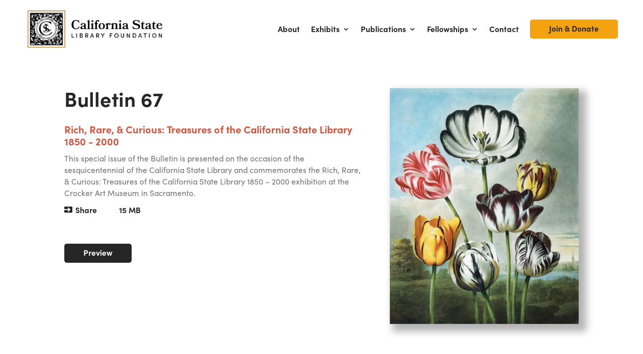

--- FILE ---
content_type: text/css
request_url: https://cslfdn.org/wp-content/themes/cslfdn/style.css?ver=4.27.4
body_size: 7214
content:
/*
 Theme Name:   CSLFDN
 Description:  Divi child theme for CSLFDN
 Author:       Voice & Reason
 Author URI:   https://voiceandreason.agency/
 Template:     Divi
 Version:      1.0.0
*/

/* ------------------ VARIABLES ------------------ */

:root {
    --color-yellow: #F2A30F;
    --color-pink: #D3553D;
    --color-blue: #40A6B9;
    --color-black: #262626;
    --color-offwhite: #F4EFE6;
    --color-gold: #A0937B;
    --color-light-grey: #c3c3c3;
}           


/* ------------------ ACCESSIBILITY ------------------ */

.keyboard-outline {
    outline-color: var(--color-yellow);
    outline-offset: 2px;
    display: inline-block;
}

.keyboard-outline.white-fill-hover {
    outline-color: #fff;
}

.skip-link {
    border: none !important;
    background: var(--color-yellow) !important;
    font-weight: 700 !important;
    color: var(--color-black) !important;
}

/* ------------------ LAYOUT ------------------ */

html {

  scroll-behavior: smooth;
}

html body {
    image-rendering: -webkit-optimize-contrast;
    font-weight: 400;
    font-size: 15.5px;
}

#page-container {
    overflow-x: hidden !important;
}


header .et_builder_inner_content {
    z-index: 9;
}

#page-container header .et-menu-nav, #page-container header .et_pb_menu__menu, #page-container .et_pb_menu .et_pb_menu__menu>nav>ul  {
    align-items: center !important;
}

#page-container .et_mobile_menu {
    padding-top: 10px !important;
    top: 110% !important;
}

#page-container .et_mobile_menu .li-button {
    margin-top: 10px;
}

#page-container .et_mobile_menu .li-button a {
    text-align: center;
    transition: all 300ms linear 0s !important;
    -webkit-transition: all 300ms linear 0s;
    -moz-transition: all 300ms linear 0s;
    -ms-transition: all 300ms linear 0s;
    -o-transition: all 300ms linear 0s;
}

#page-container .reverse-header .li-button a:hover {
    background-color: #fff !important;
    border-color: #fff !important;
    color: var(--color-black) !important;
}

#page-container header .et_pb_section--absolute {
    z-index:999999999;
}

#page-container .et_mobile_menu .menu-item-has-children>a {
    background: none !important;

}

#page-container .et_pb_gallery_items {
    display: flex;
    column-gap: 20px;
    row-gap: 40px;
    flex-wrap: wrap;
}

#page-container .et_pb_gallery_item.et_pb_grid_item {
    float: none !important;
    margin: 0 !important;
    width: calc((100% - 20px) / 2);
}

#page-container .et_pb_gallery_item .et_overlay {
    display: none !important;
}

#page-container .et_pb_gallery_title {
    font-size: 16px !important;
}

.et_pb_gallery_grid .et_pb_gallery_item img {
    height: 200px !important;
    object-fit: cover;
}

hr {
    border: none;
    border-bottom: 1px solid #d6d6d6;
    margin: 30px 0;
}

@media all and (min-width: 981px) {

    .follow .et_pb_column {
        position: relative;
        transform: translate3d(0, 0, 0);
        -webkit-transform: translate3d(0, 0, 0);
        -webkit-transition: top 300ms cubic-bezier(0.63, 0.64, 0.3, 1) 0s;
        -moz-transition: top 300ms cubic-bezier(0.63, 0.64, 0.3, 1) 0s;
        -ms-transition: top 300ms cubic-bezier(0.63, 0.64, 0.3, 1) 0s;
        -o-transition: top 300ms cubic-bezier(0.63, 0.64, 0.3, 1) 0s;
        transition: top 300ms cubic-bezier(0.63, 0.64, 0.3, 1) 0s;
    }

}

@media all and (max-width: 980px) {
    #page-container .et_section_specialty .et_pb_column {
        width: 100% !important;
    }
    .et_pb_gallery_item.et_pb_grid_item {
        width: 100%;
    }
}

/* ------------------ BUTTONS ------------------ */

#page-container .et_pb_button, .li-button a {
    line-height: 1em!important;
    padding: 7px 35px 10px!important;
    display: inline-block;
    transition: opacity 300ms linear 0s;
    font-size: 15.5px;
}

#page-container .et_pb_button:hover {
    background-color: var(--color-yellow);
    border-color: var(--color-yellow);
    color: var(--color-black) !important;
}

#page-container .et_pb_button.yellow-fill, #page-container .li-button a {
    background-color: var(--color-yellow);
    border-color: var(--color-yellow);
    color: var(--color-black) !important;
}

#page-container .li-button a {
    border-radius: 5px;
    border: 3px solid var(--color-yellow);
}

#page-container .et_pb_button.yellow-fill:hover, #page-container .li-button a:hover {
    background-color: var(--color-black);
    border-color: var(--color-black);
    color: var(--color-yellow) !important;
}

#page-container .li-button a:hover {
    opacity: 1 !important;
}

#page-container .et_pb_button.white-fill-hover:hover {
    background-color: #fff;
    border-color: #fff;
    color: var(--color-black) !important;
}

#page-container .dp-dfg-more-button, #page-container .read-more, #page-container .read-more.et_pb_button {
    padding: 10px 20px 10px 22px !important;
    background: none !important;
    color: var(--color-black) !important;
    font-size: 15.5px !important;
    border: none !important;
    text-align: left !important;
    position: relative;
    font-weight: 700 !important;
    transition: width 300ms cubic-bezier(0,.64,.45,1) 0s;
    -webkit-transition: width 300ms cubic-bezier(0,.64,.45,1) 0s;
    -moz-transition: width 300ms cubic-bezier(0,.64,.45,1) 0s;
}

#page-container .dp-dfg-more-button.white, #page-container .read-more.white, #page-container .read-more.et_pb_button.white {
    color: #fff !important;

}

#page-container .dp-dfg-more-button:hover, #page-container .dp-dfg-item:hover .dp-dfg-more-button, #page-container .read-more:hover, #page-container .read-more.et_pb_button:hover {
    padding-left: 34px !important;
}

#page-container .dp-dfg-more-button:before, #page-container .read-more:before, #page-container .read-more.et_pb_button:before {
    content: '';
    display: inline-block;
    height: 12px;
    width: 16px;
    position: absolute !important;
    background: url(images/read-more-arrow.svg) var(--color-black) no-repeat !important;
    background-size: 16px 12px;
    background-position: center center;
    margin-left: 0 !important;
    top: 11px;
    left: 0;
    opacity: 1 !important;
    transition: width 300ms cubic-bezier(0,.64,.45,1) 0s;
    -webkit-transition: width 300ms cubic-bezier(0,.64,.45,1) 0s;
    -moz-transition: width 300ms cubic-bezier(0,.64,.45,1) 0s;
}

#page-container .dp-dfg-more-button.white:before, #page-container .read-more.white:before, #page-container .read-more.et_pb_button.white:before {
    background-color: #fff !important;
    background-image: url(images/read-more-arrow-dark.svg) !important;
}

#page-container .dp-dfg-more-button:hover:before, #page-container .dp-dfg-item:hover .dp-dfg-more-button:before, #page-container .read-more:hover:before, #page-container .read-more.et_pb_button:hover:before {
    width: 24px;
}

#page-container footer .li-button a:hover {
    background-color: #fff !important;
    border-color: #fff !important;
    color: var(--color-black) !important;
  }

/* ------------------ DIVI FILTER GRID (BLOG) ------------------ */

.dp-dfg-item {
    position: relative;
    padding-bottom: 50px !important;
}

.dp-dfg-overlay {
    display: none !important;
}

.dp-dfg-image.entry-thumb {
    height: 300px;
    overflow: hidden;
}

.dp-dfg-skin-default .dp-dfg-image img {
    position: absolute;
    width: 100%;
    height: 100%;
    object-fit: cover !important;
}

.dp-dfg-header.entry-header {
    padding-top: 25px;
}

.et_pb_button_wrapper {
    position: absolute !important;
    bottom: 20px;
}

.dp-dfg-meta a.term-link, .et_pb_title_meta_container a {
    pointer-events: none !important;
}

.dp-dfg-pagination {
    text-align: center !important;
}

#page-container .dp-dfg-pagination .et_pb_button_wrapper {
    text-align: center !important;
    position: relative !important;
    bottom: auto !important;
}

/* ------------------ FORMS ------------------ */

.nf-form-fields-required {
    display: none !important;
}

.nf-field label {
    font-size: 15.5px !important;
    color: var(--color-black) !important;
}

.nf-field input[type=text],
.nf-field input[type=email],
.nf-field input[type=tel],
.nf-field textarea {
    background: #fff !important;
    border-radius: 5px !important;
    padding: 10px 12px !important;
    font-size: 15.5px !important;
    height: auto !important;
}

.nf-field textarea {
    min-height: 150px !important;
}

.nf-error.field-wrap .nf-field-element:after {
    height: calc(100% - 2px) !important;
    line-height: 40px !important;
}

.nf-error.field-wrap.textarea-wrap .nf-field-element:after {
    height: 40px !important;
    line-height: 40px !important;
}

.submit-wrap  input {
    background: var(--color-black) !important;
    height: auto !important;
    border: 3px solid var(--color-black) !important;
    cursor: pointer;
}

.submit-wrap  input:hover {
    background: var(--color-yellow) !important;
    border: 3px solid var(--color-yellow) !important;
}

/* ------------------ TYPOGRAPHY ------------------ */

h1, h2, h3, h4, h5, h6, p, li {
    overflow-wrap: normal;
}

.et_divi_theme h1, h1 {
    font-size: 62px;
    line-height: 1;
}

.et_divi_theme h2, h2 {
    font-size: 40px;
    font-weight: 700;
    line-height: 1.2;
}

.et_divi_theme h3, h3 {
    font-size: 28px;
    font-weight: 700;
    line-height: 1.3;
}

.et_divi_theme h4, h4 {
    font-size: 20px;
    font-weight: 700;
    line-height: 1.4;
}

.et_divi_theme h5, h5 {
    font-size: 16px;
    font-weight: 700;
    line-height: 1.5;
}

.et_divi_theme h6, h6 {
    font-size: 12px;
    text-transform: uppercase;
    font-weight: 700;
    line-height: 1.5;
}

.et_divi_theme p, p, .addReadMore p, .addReadMore, .et_divi_theme ul li, .et_divi_theme ol li {
    font-weight: 400;
}

.et_divi_theme .et_pb_post_content p a:not(.et_pb_button), .entry-content p a:not(.et_pb_button), .entry-content li a:not(.et_pb_button) {
    color: inherit !important;
    text-decoration: underline;
    font-weight: 700;
}

.entry-content p + ul {
    padding-top: 1em;
}

#page-container p sup {
    font-size: .6em;
}

@media all and (max-width:980px) {
    .et_divi_theme h1, h1 {
        font-size: 50px;
        line-height: 1;
    }
    
    .et_divi_theme h2, h2 {
        font-size: 36px;
        line-height: 1.2;
    }
}

@media all and (max-width: 767px) {
    .et_divi_theme h1, h1 {
        font-size: 40px;
        line-height: 1;
    }
    
    .et_divi_theme h2, h2 {
        font-size: 30px;
        line-height: 1.2;
    }

    .et_divi_theme h3, h3 {
        font-size: 20px;
        line-height: 1.3;
    }

    .et_divi_theme h4, h4 {
        font-size: 18px;
        font-weight: 700;
    }
    
}

/* ------------------ IMAGES ------------------ */

.adapt-image {
    position: relative;
}

.adapt-image img {
    position: absolute;
    top: 0;
    left: 0;
    width: 100%;
    height: 100%;
    object-fit: cover;
}

/* ------------------ CLASS STYLES ------------------ */

.fontfamily--serif, .fontfamily--serif * {
    font-family: 'bookmania', serif !important;
}

.fontfamily--sansserif, .fontfamily--sansserif * {
    font-family:  'sofia-pro', san-serif !important;
}

.textcase--uppercase, .textcase--uppercase * {
    text-transform: uppercase !important;
}

.textcase--normal, .textcase--normal * {
    text-transform: none !important;
}

.fontsize--exlarge, .fontsize--exlarge * {
    font-size: 62px !important;
}

.fontsize--large, .fontsize--large * {
    font-size: 40px !important;
}

.fontsize--medium, .fontsize--medium * {
    font-size: 20px !important;
}

.fontsize--small, .fontsize--small * {
    font-size: 16px !important;
}

.fontsize--exsmall, .fontsize--exsmall * {
    font-size: 12px !important;
}

@media all and (max-width:980px) {
    .fontsize--exlarge, .fontsize--exlarge * {
        font-size: 50px !important;
        line-height: 1;
    }
    
    .fontsize--large, .fontsize--large * {
        font-size: 36px !important;
        line-height: 1.2;
    }
}

@media all and (max-width:767px) {
    .fontsize--exlarge, .fontsize--exlarge * {
        font-size: 40px !important;
        line-height: 1;
    }
    
    .fontsize--large, .fontsize--large * {
        font-size: 30px !important;
        line-height: 1.2;
    }

    .fontsize--medium, .fontsize--medium * {
        font-size: 18px !important;
    }
}

.fontweight--black, .fontweight--black * {
    font-weight: 900 !important;
}

.fontweight--bold, .fontweight--bold * {
    font-weight: 700 !important;
}

.fontweight--medium, .fontweight--medium * {
    font-weight: 500 !important;
}

.fontweight--normal, .fontweight--normal * {
    font-weight: 400 !important;
}

.color--yellow, .color--yellow * {
    color: var(--color-yellow) !important;
}

.color--pink, .color--pink * {
    color: var(--color-pink) !important;
}

.color--blue, .color--blue * {
    color: var(--color-blue) !important;
}

.color--black, .color--black * {
    color: var(--color-black) !important;
}

.color--offwhite, .color--offwhite * {
    color: var(--color-offwhite) !important;
}

.color--gold, .color--gold * {
    color: var(--color-gold) !important;
}

.bg-color--yellow, .bg-color--yellow * {
    background-color: var(--bg-color-yellow) !important;
}

.bg-color--pink, .bg-color--pink * {
    background-color: var(--bg-color-pink) !important;
}

.bg-color--blue, .bg-color--blue * {
    background-color: var(--bg-color-blue) !important;
}

.bg-color--black, .bg-color--black * {
    background-color: var(--bg-color-black) !important;
}

.bg-color--offwhite, .bg-color--offwhite * {
    background-color: var(--bg-color-offwhite) !important;
}

.bg-color--gold, .bg-color--gold * {
    background-color: var(--bg-color-gold) !important;
}

.add-shadow {
    -webkit-box-shadow: 10px 10px 14px 5px rgba(0,0,0,0.3); 
    box-shadow: 10px 10px 14px 5px rgba(0,0,0,0.3);
}


/* ------------------ TESTIMONIAL ------------------ */

.testimonial .et_pb_image_wrap, .testimonial .et_pb_image {
    position: unset !important;
}

.testimonial .et_pb_image_wrap img {
    position: absolute;
    height: 120% !important;
    width: 100%;
    top: -10%;
    object-fit: cover;
    border-radius: 15px;
}

@media all and (max-width: 980px) {

    .testimonial .et_pb_image_wrap, .testimonial .et_pb_image {
        position: relative !important;
    }

    .testimonial .et_pb_image_wrap {
        height: 300px !important;
        display: block !important;
        width: 100% !important;
    }
    .testimonial .et_pb_image_wrap img {
        width: 100% !important;
    }
}

@media all and (max-width: 560px) {
    .testimonial .et_pb_image_wrap {
        height: 250px !important;
    }
}

/* ------------------ LOAD MORE ------------------ */

.load-more-container {
    text-align: center;
    padding-top: 0 !important;
    z-index: 9;
}

.addReadMore.showlesscontent .SecSec,
.addReadMore.showlesscontent .readLess {
    display: none !important;
}

.addReadMore.showmorecontent .readMore {
    display: none !important;
}

.addReadMore  {
    margin-top: 10px;
}

.addReadMore .readMore,
.addReadMore .readLess {
    cursor: pointer;
    margin-top: 10px;
}

.addReadMoreWrapTxt.showmorecontent .SecSec,
.addReadMoreWrapTxt.showmorecontent .readLess {
    display: block;
}

.showmorecontent .ellipses {
    display: none !important;
}

/* ------------------ ACQUISITIONS ------------------ */

.whats-new-hero {
    padding: 150px 0 400px !important;    
    background-image: url(images/whats-new-hero-final2.png);
    background: url(images/whats-new-hero-final2.png), linear-gradient(180deg, rgba(255,255,255,0) 25%, rgba(64,166,185,0.4) 100%);
    background-repeat: no-repeat;
    background-position: right bottom;
    background-size: auto 95%;
}

@media all and (max-width: 1250px) {
    .whats-new-hero .et_pb_column_1_2 {
        width: 60% !important;
    }
    .whats-new-hero { 
        background-size: auto 70%;
    }
}

@media all and (max-width: 980px) {
    .whats-new-hero .et_pb_column_1_2 {
        width: 90% !important;
    }
    .whats-new-hero {
        padding: 150px 0 330px !important;    
        background-size: auto 60%;
    }
}

@media all and (max-width: 570px) {
    .whats-new-hero {
        padding: 150px 0 330px !important;    
        background-size: auto 50%;
    }
}

@media all and (max-width: 450px) {
    .whats-new-hero .et_pb_column_1_2 {
        width: 100% !important;
    }
    .whats-new-hero {
        padding: 100px 0 320px !important;    
        background-size: auto 400px;
    }
}

.whats-new-hero + .et_pb_section {
    -webkit-box-shadow: 0px -5px 9px 2px rgba(0,0,0,0.15); 
    box-shadow: 0px -5px 9px 2px rgba(0,0,0,0.15);
}

.acquisition + .acquisition {
    padding-top: 0 !important;
}

.acquisition .et_pb_row {
    display: flex;
    z-index: 9;
}

.acquisition .et_pb_column_1_3 {
    width: calc(100% / 3) !important;
    margin-right: 80px;
    z-index: 8;
    position: relative;
    height: 300px;
}

.acquisition .acquisition-images {
    right: 0;
    position: absolute;
    height: 300px;
}

.acquisition .et_pb_column_2_3 {
    z-index: 9;
}

@media all and (min-width: 768px) {
    .acquisition .et_pb_column_2_3:before {
        z-index: -1;
        width: 100vw;
        content: '';
        position: absolute; 
        top: -40px;
        left: 0;
        height: calc(100% + 80px); 
        background: #fff;
        display: block;
    }
    
    .acquisition .et_pb_column_2_3:after {
        z-index: -1;
        width: 80px;
        content: '';
        position: absolute; 
        top: -40px;
        left: -80px;
        height: calc(100% + 80px); 
        background: rgb(255,255,255);
        background: linear-gradient(90deg, rgba(255,255,255,0) 0%, rgba(255,255,255,1) 60%);
        display: block;
    }
}

.acquisition .thumbnail {
    display: block;
    margin-left: 20px;
}

.acquisition-images .slick-dots {
    bottom: -50px;
    text-align: right !important;
}

.acquisition-images .thumbnail, .acquisition-images .slick-list, .acquisition-images .slick-track {
    height: 100%;
    overflow: visible !important;
}

.acquisition-images .thumbnail {
    -webkit-box-shadow: 5px 5px 15px 0px rgba(0,0,0,0.4); 
    box-shadow: 5px 5px 15px 0px rgba(0,0,0,0.4);
}

.acquisition .acquisition-images a {
    height: 100% !important;
    display: block;
}

.acquisition .acquisition-images img {
    display: block;
    max-height: 100% !important;
    height: 100% !important;
    width: auto !important;
}

.acquisition-images .slick-dots {
    padding: 0 !important;
    bottom: -40px !important;
}


@media all and (max-width: 767px) {
    #acquisitions-list .has-lines {
        margin-top: -80px !important;
    }
    .acquisition {
        padding-bottom: 0;
    }
    .acquisition .et_pb_row {
        flex-wrap: wrap;
    }
    
    .acquisition .et_pb_column_1_3 {
        width: 100% !important;
        margin-right: 0 !important;
    }

    .acquisition .et_pb_column_2_3 {
        width: 100% !important;
        padding-top: 35px;
    }

    .acquisition-images .slick-dots {
        text-align: center !important;
    }
    
}

/* ------------------ SLICK CAROUSEL ------------------ */

.slick-dots li {
    margin: 0 !important;
}

.slick-dots li button:focus-visible {
    outline: 2px solid var(--color-yellow);
    outline-offset: 2px;
    border-radius: 50%;
}

.slick-dots li button:before {
    font-size: 10px !important;
    color: var(--color-offwhite) !important;
    opacity: 1 !important;
}

.slick-dots li.slick-active button:before {
    color: var(--color-gold) !important;
}

.slick-next, .slick-prev {
    display: block !important;
    width: 65px !important;
    height: 65px !important;
    background: var(--color-black) !important;
    opacity: 0;
    z-index: 9;
    transition: opacity 300ms linear 0s;
    -webkit-transition: opacity 300ms linear 0s;
    -moz-transition: opacity 300ms linear 0s;
    -ms-transition: opacity 300ms linear 0s;
    -o-transition: opacity 300ms linear 0s;
}

.slick-slider:hover .slick-next, .slick-slider:hover .slick-prev,
.slick-slider .slick-next:focus-visible, .slick-slider .slick-prev:focus-visible {
    opacity: .55 !important;
}

.slick-slider .slick-next:focus-visible, .slick-slider .slick-prev:focus-visible {
    outline: 2px solid var(--color-yellow);
    outline-offset: 2px;
}

.slick-slider:hover .slick-next.slick-disabled, .slick-slider:hover .slick-prev.slick-disabled,
.slick-slider:focus-visible .slick-next.slick-disabled, .slick-slider:focus-visible .slick-prev.slick-disabled {
    display: block !important;
    opacity: .25 !important;
}

.slick-prev {
    right: 0 !important;
}

.slick-prev:before {
    content: '' !important;
    background: url(images/next-arrow.svg) no-repeat;
    background-size: 17px 17px;
    display: block;
    width:100%;
    height: 100%;
    left: 0;
    top: 0;
    background-position: center center;
    position: absolute;
    transform: rotate(-90deg);
    opacity: 1 !important;
}

.slick-next {
    left: 0 !important;
}

.slick-next:before {
    content: '' !important;
    background: url(images/next-arrow.svg) no-repeat;
    background-size: 17px 17px;
    display: block;
    width:100%;
    height: 100%;
    left: 0;
    top: 0;
    background-position: center center;
    position: absolute;
    transform: rotate(90deg);
    opacity: 1 !important;
}
/* ------------------ PHOTO CARDS ------------------ */

.photo-cards {
    position: relative;
    z-index: 3;
    opacity: 0;
}

.photo-cards + .et_pb_section {
    z-index: 4;
    -webkit-box-shadow: 0px -5px 9px 2px rgba(0,0,0,0.25); 
    box-shadow: 0px -5px 9px 2px rgba(0,0,0,0.25);
}

.photo-cards + .et_pb_section + .et_pb_section {
    z-index: 5;
}

.photo-cards .et_pb_row, .photo-cards .et_pb_column_1_2:nth-child(2), .photo-cards .et_pb_column_1_2:nth-child(2) div:not(.confetti):not(.confetti-shape), .photo-cards .et_pb_image_wrap  {
    position: unset !important;
}

.photo-cards .et_pb_image_wrap img {
    width: 45%;
    height: calc(100% + 370px) !important;
    position: absolute;
    right: -2%;
    bottom: -50%;
    object-fit: cover;
    border-radius: 15px;
    z-index: 3;
    transform: rotate(35deg);
    transform-origin: bottom left;
    -webkit-animation-duration: 600ms;
    animation-duration: 600ms;
    -webkit-animation-fill-mode: both;
    animation-fill-mode: both;
    -webkit-backface-visibility: visible !important;
    backface-visibility: visible !important;
    animation-timing-function: cubic-bezier(0,.64,.45,1.2);
}

.et-fb-root-ancestor .photo-cards .et_pb_image_wrap img {
    transform: rotate(5deg);
    bottom: -15px;
}

@media all and (max-width: 980px) {
    .photo-cards .et_pb_image_wrap {
        position: unset !important;
        height: 500px !important;
    }
    .photo-cards .et_pb_image_wrap img, .photo-cards .et_pb_image_wrap:after, .confetti {
        height: 500px !important;
        width: 90% !important;
        bottom: 100%;
    }

    .photo-cards .et_pb_image_wrap img {
        height: 580px !important;
    }
}

html:not(.et-fb-root-ancestor) .photo-cards.animatePhotoCards, html.et-fb-root-ancestor .photo-cards {
    opacity: 1;
}

html:not(.et-fb-root-ancestor) .photo-cards.animatePhotoCards .et_pb_image_wrap img {
    -webkit-animation-name: animatePhotoCardsImage;
    animation-name: animatePhotoCardsImage;
}

@-webkit-keyframes animatePhotoCardsImage {
    from {
        transform: rotate(35deg);
        bottom: -50%;
    }
  
    to {
        transform: rotate(5deg);
        bottom: -15px;
    }
  }
  
  @keyframes animatePhotoCardsImage {
    from {
        transform: rotate(35deg);
        bottom: -50%;
    }
  
    to {
        transform: rotate(5deg);
        bottom: -15px;
    }
  }

.photo-cards .et_pb_image_wrap:after {
    content: '';
    width: 45%;
    height: calc(100% + 280px);
    position: absolute;
    right: 0;
    bottom: -50%;
    border-radius: 15px;
    background: var(--color-blue);
    z-index: 1;
    transform: rotate(30deg);
    -webkit-animation-delay: 100ms;
    animation-delay: 100ms;
    transform-origin: bottom left;
    -webkit-animation-duration: 600ms;
    animation-duration: 600ms;
    -webkit-animation-fill-mode: both;
    animation-fill-mode: both;
    -webkit-backface-visibility: visible !important;
    backface-visibility: visible !important;
    animation-timing-function: cubic-bezier(0,.64,.45,1.4);
}

.et-fb-root-ancestor .photo-cards .et_pb_image_wrap:after {
    transform: rotate(0);
    bottom: -15px;
}

html:not(.et-fb-root-ancestor) .photo-cards.animatePhotoCards .et_pb_image_wrap:after {
    -webkit-animation-name: animatePhotoCardsAfter;
    animation-name: animatePhotoCardsAfter;
}

@-webkit-keyframes animatePhotoCardsAfter {
    from {
        transform: rotate(30deg);
        bottom: -50%;
    }

    to {
        transform: rotate(0);
        bottom: -15px;
    }
}

@keyframes animatePhotoCardsAfter {
    from {
        transform: rotate(30deg);
        bottom: -50%;
    }

    to {
        transform: rotate(0);
        bottom: -15px;
    }
}

.confetti {
    width: 45%;
    height: calc(100% + 270px);
    position: absolute;
    bottom: -15px;
    right: 0;
    opacity: 0;
    -webkit-animation-duration: 600ms;
    animation-duration: 600ms;
    -webkit-animation-fill-mode: both;
    animation-fill-mode: both;
    -webkit-backface-visibility: visible !important;
    backface-visibility: visible !important;
    animation-timing-function: cubic-bezier(.17,.73,.47,1.35);
    -webkit-animation-delay: 0;
    animation-delay: 0;
    z-index: 9;
}

.et-fb-root-ancestor .confetti {
    opacity: 1;
}

.confetti .confetti-shape {
    position: absolute;
    z-index: 6;
    height: 12px;
    width: 160px;
    background-color: var(--color-blue);
    -webkit-animation-duration: 600ms;
    animation-duration: 600ms;
    -webkit-animation-fill-mode: both;
    animation-fill-mode: both;
    -webkit-backface-visibility: visible !important;
    backface-visibility: visible !important;
    animation-timing-function: cubic-bezier(.17,.73,.47,1.35);
    -webkit-animation-delay: 0;
    animation-delay: 0;
    top: -240px;
    right: -200px;
}

.confetti .shape-1 {
    background-color: var(--color-pink);
    transform: rotate(10deg);
    top: 150px;
    right: calc(100% + 150px);
}

.confetti .shape-2 {
    width: 90px;
    transform: rotate(-25deg);
    top: 180px;
    right: calc(100% + 80px);
}

.confetti .shape-3 {
    width: 90px;
    transform: rotate(20deg);
    top: -130px;
    right: 50%;
}

.confetti .shape-4 {
    background-color: var(--color-pink);
    transform: rotate(15deg);
    right: 25%;
    top: -223px;
}

.confetti .shape-5 {
    background-color: var(--color-black);
    transform: rotate(60deg);
    right: 23%;
    top: -250px;
}

.confetti .shape-6 {
    background-color: var(--color-yellow);
    width: 540px;
    transform: rotate(-15deg);
    right: -25%;
    top: -100px;
    z-index: 99;
}

.confetti .shape-7 {
    background-color: var(--color-gold);
    transform: rotate(-35deg);
    right: -80px;
    top: -225px;
}

.confetti .shape-8 {
    background-color: var(--color-offwhite);
    transform: rotate(10deg);
    right: -80px;
    top: 10px;
}

.confetti .shape-9 {
    background-color: var(--color-yellow);
    transform: rotate(20deg);
    right: -110px;
    top: 60px;
}

@media all and (max-width: 980px) {
    .confetti .shape-1, .confetti .shape-2 {
        display: none;
    }
    .confetti .shape-3 {
        top: -75px;
        right: 45%;
        transform: rotate(25deg);
    }

    .confetti .shape-4 {
        right: 68%;
        top: 50px;
    }

    .confetti .shape-5 {
        background-color: var(--color-offwhite);
        right:90%;
        top: 130px;
        transform: rotate(-20deg);
    }

    .confetti .shape-6 {
        display: none;
    }

    .confetti .shape-7 {
        right: -100px;
        top: -120px;
        transform: rotate(-15deg);
    }
    .confetti .shape-8 {
        top:-60px;
        right: 90px;
        transform: rotate(-45deg);
    }
    
    .confetti .shape-9 {
        top:0;
        right: -80px;
        transform: rotate(35deg);
    }
}

@media all and (max-width: 767px) {
    .confetti .shape-8 {
        display: none;
    }
    
}

@media all and (max-width: 430px) {
    .confetti .shape-9{
        display: none;
    }
    .confetti .shape-3 {
        background-color: var(--color-yellow);
    }
    
}




html:not(.et-fb-root-ancestor) .photo-cards.animatePhotoCards .confetti .confetti-shape {
    -webkit-animation-name: animateShape;
    animation-name: animateShape;
}

@-webkit-keyframes animateShape {
    0% {
        rotate: .02turn;
    }
    70% {
        rotate: -.03turn;
    }
    100% {
        rotate: 0;
    }
}

@keyframes animateShape {
    0% {
        rotate: .02turn;
    }
    70% {
        rotate: -.03turn;
    }
    100% {
        rotate: 0;
    }
}

html:not(.et-fb-root-ancestor) .photo-cards.animatePhotoCards .confetti .shape-2,
html:not(.et-fb-root-ancestor) .photo-cards.animatePhotoCards .confetti .shape-4, 
html:not(.et-fb-root-ancestor) .photo-cards.animatePhotoCards .confetti .shape-6 {
    -webkit-animation-name: animateShape2;
    animation-name: animateShape2;
}

@-webkit-keyframes animateShape2 {
    0% {
        rotate: -.02turn;
    }
    70% {
        rotate: .03turn;
    }
    100% {
        rotate: 0;
    }
}

@keyframes animateShape2 {
    0% {
        rotate: -.02turn;
    }
    70% {
        rotate: .03turn;
    }
    100% {
        rotate: 0;
    }
}

html:not(.et-fb-root-ancestor) .photo-cards.animatePhotoCards .confetti  {
    -webkit-animation-name: animateConfetti;
    animation-name: animateConfetti;
}

@-webkit-keyframes animateConfetti {
    0% {
        bottom: -65px;
        right: 0;
        opacity: 0;
    }
    70% {
        bottom: 0;
        right: 0;
        opacity: 1;
    }
    100% {
        bottom: -15px;
        right: 0;
        opacity: 1;
    }
}

@keyframes animateConfetti {
    0% {
        bottom: -65px;
        right: 0;
        opacity: 0;
    }
    70% {
        bottom: 0;
        right: 0;
        opacity: 1;
    }
    100% {
        bottom: -15px;
        right: 0;
        opacity: 1;
    }
}

/* ------------------ LINE DECORATION ------------------ */

.has-lines {
    position: relative;
}

.lines, .has-lines .et_pb_row, .has-lines .et_pb_column_1_2:nth-child(2), .has-lines .et_pb_column_1_2:nth-child(2) div:not(.line) {
    position: unset !important;
}

.lines .line {
    height: 12px;
    width: 15%;
    position: absolute !important;
    right: -100%;
    background: rgba(0,0,0,.1);
    animation-duration: 500ms;
    -webkit-animation-duration: 500ms;
    animation-duration: 500ms;
    -webkit-animation-fill-mode: both;
    animation-fill-mode: both;
    -webkit-backface-visibility: visible !important;
    backface-visibility: visible !important;
    animation-timing-function: cubic-bezier(.17,.73,.47,1.15);
}

.et-fb-root-ancestor .lines .line {
    right: -5% !important;
}

html:not(.et-fb-root-ancestor) .lines.animateLines .line {
    -webkit-animation-name: animateLines;
    animation-name: animateLines;
}

@-webkit-keyframes animateLines {
    from {
      right: -100%;
    }
  
    to {
      right: -5%;
    }
  }
  
  @keyframes animateLines {
    from {
      right: -100%;
    }
  
    to {
        right: -5%;
    }
  }

.line-1 {
    top: calc((100% / 8) - 6px);
    -webkit-animation-delay: 0s;
    animation-delay: 0s;
}

.line-2 {
    top: calc(((100% / 8) * 2) - 6px);
    -webkit-animation-delay: 50ms;
    animation-delay: 50ms;
}

.line-3 {
    top: calc(((100% / 8) * 3) - 6px);
    -webkit-animation-delay: 100ms;
    animation-delay: 100ms;
}

.line-4 {
    top: calc(((100% / 8) * 4) - 6px);
    -webkit-animation-delay: 150ms;
    animation-delay: 150ms;
}

.line-5 {
    top: calc(((100% / 8) * 5) - 6px);
    -webkit-animation-delay: 200ms;
    animation-delay: 200ms;
}

.line-6 {
    top: calc(((100% / 8) * 6) - 6px);
    -webkit-animation-delay: 250ms;
    animation-delay: 250ms;
}

.line-7 {
    top: calc(((100% / 8) * 7) - 6px);
    -webkit-animation-delay: 300ms;
    animation-delay: 300ms;
}

.line.full {
    width: calc(105% - ((100% - 1080px) / 2)) !important;
}

.lines-8 .line-1 {
    top: calc((100% / 9) - 6px);
}

.lines-8 .line-2 {
    top: calc(((100% / 9) * 2) - 6px);
}

.lines-8 .line-3 {
    top: calc(((100% / 9) * 3) - 6px);
}

.lines-8 .line-4 {
    top: calc(((100% / 9) * 4) - 6px);
}

.lines-8 .line-5 {
    top: calc(((100% / 9) * 5) - 6px);
}

.lines-8 .line-6 {
    top: calc(((100% / 9) * 6) - 6px);
}

.lines-8 .line-7 {
    top: calc(((100% / 9) * 7) - 6px);
}

.lines-8 .line-8 {
    top: calc(((100% / 9) * 8) - 6px);
}

.position-1 .line-1 {
    width: 15%;
}

.position-1 .line-2 {
    width: 40%;
}

.position-1 .line-3 {
    width: 25%;
}

.position-1 .line-4 {
    width: 35%;
}

.position-1 .line-5 {
    width: 15%;
}

.position-1 .line-6 {
    width: 30%;
}

.position-1 .line-7 {
    width: 45%;
}

.position-2 .line-1 {
    width: 30%;
}

.position-2 .line-2 {
    width: 45%;
}

.position-2 .line-3 {
    width: 10%;
}

.position-2 .line-4 {
    width: 25%;
}

.position-2 .line-5 {
    width: 15%;
}

.position-2 .line-6 {
    width: 40%;
}

.position-2 .line-7 {
    width: 20%;
}

.position-2 .line-8 {
    width: 55%;
}

.color.lines .line-1 {
    background: var(--color-pink);
}

.color.lines .line-2 {
    background: var(--color-yellow);
}

.color.lines .line-3 {
    background: var(--color-black);
}

.color.lines .line-4 {
    background: var(--color-pink);
}

.color.lines .line-5 {
    background: var(--color-blue);
}

.color.lines .line-6 {
    background: var(--color-gold);
}

.color.lines .line-7 {
    background: var(--color-yellow);
}

.color.lines .line-8 {
    background: var(--color-black);
}


@media all and (max-width: 980px) {
    #page-container  .has-lines {
        padding-bottom: 40px !important;
    }
    #page-container .lines {
        position: absolute !important;
        height: 300px;
        bottom: 0;
        right: 0;
        width: 100%;
    }
    #page-container .lines.position-1 {
        height: 250px;
    }
    #page-container .line {
        display: none !important;
    }

    #page-container .position-2 .line-8,
    #page-container .position-2 .line-7,
    #page-container .position-2 .line-6,
    #page-container .position-2 .line-5,
    #page-container .position-1 .line-7,
    #page-container .position-1 .line-6,
    #page-container .position-1 .line-5,
    #page-container .position-1 .line-4 {
        display: block !important;
    }

    #page-container .position-1 .line-4 {
        width: 10% !important;
    }

    #page-container .position-1 .line-5 {
        width: 30% !important;
    }
    #page-container .position-1 .line-6 {
        width: 20% !important;
    }
    
    #page-container .position-2 .line-8, #page-container .position-1 .line-7 {
        width: 95% !important;
    }

    .et-db #et-boc .et-l #et-fb-app  .has-lines .et_pb_column--collapsed, .et-db #et-boc .et-l #et-fb-app  .has-lines .et_pb_column--collapsed .et_pb_module {
        min-height: 0 !important;
        height: 0 !important;
    }
}

/* ------------------ SINGLE BULLETIN ------------------ */

.single-bulletin .bulletin-details {
    padding-top: 150px !important;
}

.bulletin-details h2 {
    margin-top: 20px;
}

.bulletin-details .file-size {
    font-weight: 700;
    margin-left: 20px;
    color: var(--color-black);
}

.bulletin-details .actions {
    margin-top: 50px;
    display: flex;
    justify-content: flex-start;
}

.bulletin-details .actions > div {
    margin-right: 30px;
}

.bulletin-details .wp-post-image {
    width: 100%;
    -webkit-box-shadow: 10px 10px 14px 5px rgba(0,0,0,0.3); 
    box-shadow: 10px 10px 14px 5px rgba(0,0,0,0.3);
}

.bulletin-details p {
    padding-bottom: 5px;
}

@media all and (max-width: 980px) {
    .single-bulletin .bulletin-details {
        padding-top: 120px !important;
    }

    .single-bulletin .bulletin-details .et_pb_column:first-child {
        margin-bottom: 90px !important;
    }

    .single-bulletin .bulletin-details .actions {
        margin-top: 30px;
    }
}

@media all and (max-width: 767px) {

    .single-bulletin .bulletin-details .et_pb_column:first-child {
        margin-bottom: 50px !important;
    }

    .single-bulletin .bulletin-details {
        padding-bottom: 20px;
    }


    .single-bulletin .bulletin-details .actions {
        display: block;
    }

    .single-bulletin .bulletin-details .actions div:first-child {
        margin: 0 0 10px;
    }

    .single-bulletin .bulletin-details .actions div:first-child .et_pb_button {
        width: 176px;
        text-align: center;
    }


}

/* ------------------ BULLETINS LIST ------------------ */

.featured-bulletin {
    background: var(--color-black);
    margin: 0 30px 50px;
    border-radius: 15px;
    overflow: hidden;
}

.featured-bulletin .et_pb_row {
    padding: 0;
}

.featured-tag {
    font-size: .75em;
    display: block;
    line-height: 1;
    margin-bottom: -3px;
}

.featured-bulletin p {
    color: var(--color-light-grey);
}

.featured-bulletin .et_pb_column:first-child {
    position: unset;
}

.featured-bulletin .bulletin-image {
    height: 110%;
    width: 45%;
    position: absolute;
    rotate: -15deg;
    top: 80px;
}

.featured-bulletin .bulletin-details {
    padding: 100px 0;
    background: url(images/pushpin.png) no-repeat;
    background-size: 45px 44px;
    background-position: top left;
}

.featured-bulletin .bulletin-details .actions {
    margin-top: 35px;
}

@media all and (max-width: 980px) {
    .featured-bulletin .bulletin-details {
        padding: 80px 0 300px;
    }

    .featured-bulletin .bulletin-image {
        height: 330px;
        width: 100%;
        top: auto;
        bottom: -80px;
        rotate: 0deg;
    }

    .featured-bulletin .et_pb_column:first-child {
        margin: 0 !important;
    }
}

@media all and (max-width: 560px) {
    .featured-bulletin .bulletin-details {
        padding: 80px 0 200px;
    }

    .featured-bulletin .bulletin-image {
        height: 230px;
    }

    .featured-bulletin .actions {
        flex-wrap: wrap;
        row-gap: 10px;
    }

    .featured-bulletin .actions .et_pb_button {
        width: 176px;
        text-align: center;
    }
}

.bulletin-list-grid {
    width: 80%;
    max-width: 1080px;
    display: flex;
    column-gap: 50px;
    row-gap: 60px;
    margin: 60px auto 80px;
    flex-wrap: wrap;
}

.bulletin-list-grid .bulletin-item {
    width: calc((100% - 100px) / 3);
    padding-top: 20px;
    float: none !important;
    align-self: stretch !important;
    position: relative;
    padding-bottom: 45px;
    height: auto !important;
}

.bulletin-list-grid .bulletin-item .bulletin-image {
    width: 100%;
    height: 340px;
    margin-bottom: 30px;
}

.bulletin-list-grid .bulletin-item .bulletin-item-title {
    font-size: 1em !important;
    text-transform: uppercase;
}

.bulletin-list-grid .bulletin-item .bulletin-details .actions {
    margin-top: 10px;
    justify-content: space-between;
    display: flex;
    align-items: center;
    position: absolute;
    bottom: 0;
    width: 100%;
}

.bulletin-list-grid:empty {
    display: none;
}

@media all and (max-width: 980px) {
    .bulletin-list-grid {
        column-gap: 40px;
        row-gap: 40px;
        margin: 40px auto 60px;
    }
    
    .bulletin-list-grid .bulletin-item {
        width: calc((100% - 40px) / 2);
    }
}

@media all and (max-width: 767px) {
    
    .bulletin-list-grid .bulletin-item {
        width: 100%;
    }

    .bulletin-list-grid {
        row-gap: 20px;
        margin: 40px auto;
    }
    .featured-bulletin {
        margin: 0 30px 40px;
    }
}
@media all and (max-width: 560px) {
    .bulletin-list-grid .bulletin-item .bulletin-image {
        height: 260px;
    }
}

/* ------------------ DONATION FORM ------------------ */

#donation-form .section:not(.recurring):not(.comment) {
    padding-top: 35px;
    margin-top: 40px;
    border-top: 1px solid #d6d6d6;
}

#donation-form .recurring {
    padding: 10px 0 0;
}

#donation-form h3 {
    font-size: 20px !important;
    color: var(--color-pink) !important;
    margin-bottom: 10px;
}

#donation-form .radio {
    padding: 8px 0;
}

#donation-form .radio label{
    font-weight: 700;
    margin-right: 8px !important;
}

#donation-form .radio input,
#donation-form .checkbox input {
    margin-right: 8px !important;
}

#donation-form .radio label {
    font-size: 15.5px;
}

#donation-form .field:not(.radio):not(.checkbox) label {
    font-weight: 700;
    font-size: 15.5px;
    color: var(--color-black);
    margin: 10px 0 10px;
}

#donation-form input[type=text],
#donation-form input[type=tel],
#donation-form input[type=email],
#donation-form input[type=number],
#donation-form textarea,
#donation-form select {
    width: 100%;
    background: #fff !important;
    border-radius: 5px !important;
    padding: 10px 12px !important;
    font-size: 15.5px !important;
    display: block;
    border: 1px solid #c4c4c4;
    max-width: none !important;
}

#donation-form select {
    width: calc(100% - 24px) !important;
    -webkit-appearance:none;
}

#donation-form .select-wrap, #donation-form .field {
    position: relative;
}

#donation-form input.error, #donation-form select.error, #donation-form texarea.error {
    border: 3px solid var(--color-pink);
}

#donation-form label.error {
    position: absolute;
    bottom: 45px;
    right: -15px;
    font-size: 13px !important;
}

#donation-form .select-wrap:after {
    content: '';
    background: url(images/chevron-down-solid.svg) no-repeat;
    display: block;
    width: 12px;
    height: 12px;
    position: absolute;
    top: 50%;
    right: 15px;
    z-index: 1;
    opacity: .9;
    transform: translateY(-50%);
    -ms-transform: translateY(-50%);
    -webkit-transform: translateY(-50%);
    -moz-transform: translateY(-50%);
    -o-transform: translateY(-50%);
    pointer-events: none;
}

#donation-form .errors {
    background: var(--color-pink);
    font-weight: 700 !important;
    border: none !important;
    border-radius: 10px !important;
    color: #fff !important;
    padding: 10px 20px !important;
    margin-top: 30px !important;
}

#donation-form label.error {
    padding-left: 0 !important;
    color: var(--color-pink) !important;
    display: block;
}

#donation-form .radio label.error {
    padding: 0;
    display: inline-block;
    margin-left: 20px;
}

#donation-form .btn-submit {
    background: var(--color-black);
    height: auto !important;
    border: 3px solid var(--color-black);
    cursor: pointer;
    font-weight: 700;
    color: #fff;
    margin-top: 30px !important;
    line-height: 1em!important;
    padding: 7px 35px 10px!important;
    display: inline-block !important;
    border-radius: 5px;
    font-size: 15.5px !important;
    transition: all 300ms linear 0s;
}

#donation-form .btn-submit:hover {
    background-color: var(--color-yellow) !important;
    border-color: var(--color-yellow) !important;
    color: var(--color-black) !important;
}

#donation-form #card-element {
    max-width: none !important;
    width: 100%;
    border: 1px solid #c4c4c4;
    padding: 10px 12px !important;
    font-size: 15.5px !important;
    border-radius: 5px !important;
}

#donation-form .fund {
    margin-top: 10px;
}


/* ------------------ MISC ------------------ */

.full-link {
    position: absolute !important;
    top: 0;
    left: 0;
    width: 100%;
    height: 100%;
    z-index: 9;
    display: block;
}

--- FILE ---
content_type: text/css
request_url: https://cslfdn.org/wp-content/et-cache/3026/et-core-unified-cpt-tb-22-tb-2954-deferred-3026.min.css?ver=1748491274
body_size: -66
content:
.et_pb_section_0_tb_footer.et_pb_section{padding-top:100px;padding-bottom:100px;background-color:#FFFFFF!important}.et_pb_text_0_tb_footer{margin-bottom:5px!important}.et_pb_text_1_tb_footer{padding-bottom:10px!important}.et_pb_button_0_tb_footer,.et_pb_button_0_tb_footer:after{transition:all 300ms ease 0ms}@media only screen and (max-width:980px){.et_pb_section_0_tb_footer.et_pb_section{padding-top:0px}.et_pb_row_0_tb_footer.et_pb_row{padding-top:0px!important;padding-top:0px!important}}@media only screen and (max-width:767px){.et_pb_section_0_tb_footer.et_pb_section{padding-top:0px}.et_pb_row_0_tb_footer.et_pb_row{padding-top:0px!important;padding-top:0px!important}}

--- FILE ---
content_type: text/css
request_url: https://cslfdn.org/wp-content/et-cache/3026/et-divi-dynamic-tb-22-tb-2954-3026-late.css
body_size: -84
content:
@font-face{font-family:ETmodules;font-display:block;src:url(//cslfdn.org/wp-content/themes/Divi/core/admin/fonts/modules/social/modules.eot);src:url(//cslfdn.org/wp-content/themes/Divi/core/admin/fonts/modules/social/modules.eot?#iefix) format("embedded-opentype"),url(//cslfdn.org/wp-content/themes/Divi/core/admin/fonts/modules/social/modules.woff) format("woff"),url(//cslfdn.org/wp-content/themes/Divi/core/admin/fonts/modules/social/modules.ttf) format("truetype"),url(//cslfdn.org/wp-content/themes/Divi/core/admin/fonts/modules/social/modules.svg#ETmodules) format("svg");font-weight:400;font-style:normal}

--- FILE ---
content_type: image/svg+xml
request_url: https://cslfdn.org/wp-content/themes/cslfdn/images/read-more-arrow.svg
body_size: 168
content:
<svg xmlns="http://www.w3.org/2000/svg" xmlns:xlink="http://www.w3.org/1999/xlink" width="16" height="12" viewBox="0 0 16 12">
  <defs>
    <clipPath id="clip-path">
      <rect id="Rectangle_1536" data-name="Rectangle 1536" width="16" height="12" transform="translate(3576 3710)" fill="#262626"/>
    </clipPath>
  </defs>
  <g id="Mask_Group_84" data-name="Mask Group 84" transform="translate(-3576 -3710)" clip-path="url(#clip-path)">
    <path id="Path_172" data-name="Path 172" d="M1.078,5.407a1.081,1.081,0,0,0,.8-.351l1.1-1.2V14.08a1.078,1.078,0,0,0,1.053,1.084A1.1,1.1,0,0,0,5.111,14.08V3.856l1.127,1.2a1.083,1.083,0,1,0,1.6-1.465L4.857.337a1.116,1.116,0,0,0-1.6,0L.311,3.59A1.058,1.058,0,0,0,.347,5.122a1.084,1.084,0,0,0,.732.284" transform="translate(3588.25 3711.94) rotate(90)" fill="#fff"/>
  </g>
</svg>


--- FILE ---
content_type: text/javascript
request_url: https://cslfdn.org/wp-content/themes/cslfdn/js/scripts.js?ver=6.9
body_size: 313
content:
(function($) {

    function isScrolledIntoView(elem, watch) {
        var docViewTop = $(window).scrollTop();
        var docViewBottom = docViewTop + $(window).height();

        var elemTop = $(elem).offset().top;
        var elemBottom = elemTop + $(elem).height();
        
        if(watch === 'top') {
        return ((elemTop <= docViewBottom && elemTop >= docViewTop) || (elemTop <= docViewBottom) && (elemBottom >= docViewTop));
        } else {
        return ((elemTop <= docViewBottom) && (elemBottom >= docViewTop));
        }
    }

    function animations() {
        $('.lines').each(function() {
            if (isScrolledIntoView($(this), 'top')) {
                $(this).addClass('animateLines');
            } 
        });

        $('.photo-cards').each(function() {
            if (isScrolledIntoView($(this), 'top')) {
                $(this).addClass('animatePhotoCards');
            } 
        });
    }

    function textFollow() {
        let docPos;
        let screenWidth = $(window).width();
    
        $('.follow').each(function() {
            let divPosTop = $(this).offset().top - 30;
            let divPosBottom = $(this).closest('.et_pb_row').offset().top + $(this).closest('.et_pb_row').height() - 250;
    
            docPos = $(document).scrollTop();

            // console.log('docPos', docPos);
            // console.log('divPosTop', divPosTop);
            // console.log('divPosBottom', divPosBottom);
            
            if(docPos > divPosTop && docPos < divPosBottom && screenWidth > 980) {
                $(this).find('.et_pb_column').css({ 'top': docPos - divPosTop + 30 + 'px' });
            } else {
                $(this).find('.et_pb_column').css({ 'top': 'auto' });
            }
        });
    }

    $(window).scroll(function() {
        animations();
        textFollow();
    });

    $(document).ready(function() {
        animations();
    });

    $(window).resize(function(){

    });

})(jQuery);

--- FILE ---
content_type: text/javascript
request_url: https://cslfdn.org/wp-content/themes/cslfdn/js/accessibility.js?ver=6.9
body_size: 370
content:
jQuery(function($){
    function waitForElm(selector) {
        return new Promise(resolve => {
            if (document.querySelector(selector)) {
                return resolve(document.querySelector(selector));
            }
    
            const observer = new MutationObserver(mutations => {
                if (document.querySelector(selector)) {
                    resolve(document.querySelector(selector));
                    observer.disconnect();
                }
            });
    
            observer.observe(document.body, {
                childList: true,
                subtree: true
            });
        });
    }

    const restructionDFG = () => {
        $('.dp-dfg-container .dp-dfg-item').each(function(){
            const title = $(this).find('.entry-title a').text();
            const href = $(this).find('.entry-title a').attr('href');
            
            if(href) {
                $(this).append('<a href="' + href + '" class="full-link" aria-label="' + title + '"></a>');
            }
            
            $(this).find('figure').attr('role', 'none');
            
        });
    };


    const addLabelsToBGImages = () => {
        $('.add-aria-label').each(function() {
            const classList = $(this).attr('class');

            const classArray = classList.substring(
                classList.indexOf("label--") + 7, 
                classList.lastIndexOf(" ")
            );
            const labelClass = classArray.split(' ')[0];
            const label = labelClass.replace(/-/g, ' ');

            $(this).attr('role', 'img');
            $(this).attr('aria-label', label);
        });
    }


    // $(document).on('nfFormReady', function () {
    //     addLabelsProjectSpotlight();
    //     addLabelsNinjaForms();
    // });


    $(document).ready(function(){
        restructionDFG();
        addLabelsToBGImages();
    });
});

--- FILE ---
content_type: text/javascript
request_url: https://cslfdn.org/wp-content/plugins/cslfdn-modules/scripts/frontend-bundle.min.js?ver=1.0.0
body_size: 174
content:
!function(n){var t={};function e(i){if(t[i])return t[i].exports;var r=t[i]={i,l:!1,exports:{}};return n[i].call(r.exports,r,r.exports,e),r.l=!0,r.exports}e.m=n,e.c=t,e.d=function(n,t,i){e.o(n,t)||Object.defineProperty(n,t,{configurable:!1,enumerable:!0,get:i})},e.n=function(n){var t=n&&n.__esModule?function(){return n.default}:function(){return n};return e.d(t,"a",t),t},e.o=function(n,t){return Object.prototype.hasOwnProperty.call(n,t)},e.p="/",e(e.s=55)}({5:function(n,t){},55:function(n,t,e){e(7),e(5),e(56),e(57),e(6),n.exports=e(58)},56:function(n,t){},57:function(n,t){},58:function(n,t){jQuery(function(n){n(document).ready(function(){n(".bulletin-slider.init-slick").on("init",function(){n(".bulletin-slider-wrap").fadeIn(500)}),n(".bulletin-slider.init-slick").length>0&&n(".bulletin-slider.init-slick").slick({dots:!0,arrows:!0,infinite:!0,slidesToShow:1,centerMode:!0,variableWidth:!0})})})},6:function(n,t){},7:function(n,t,e){n.exports=e.p+"media/style.css"}});